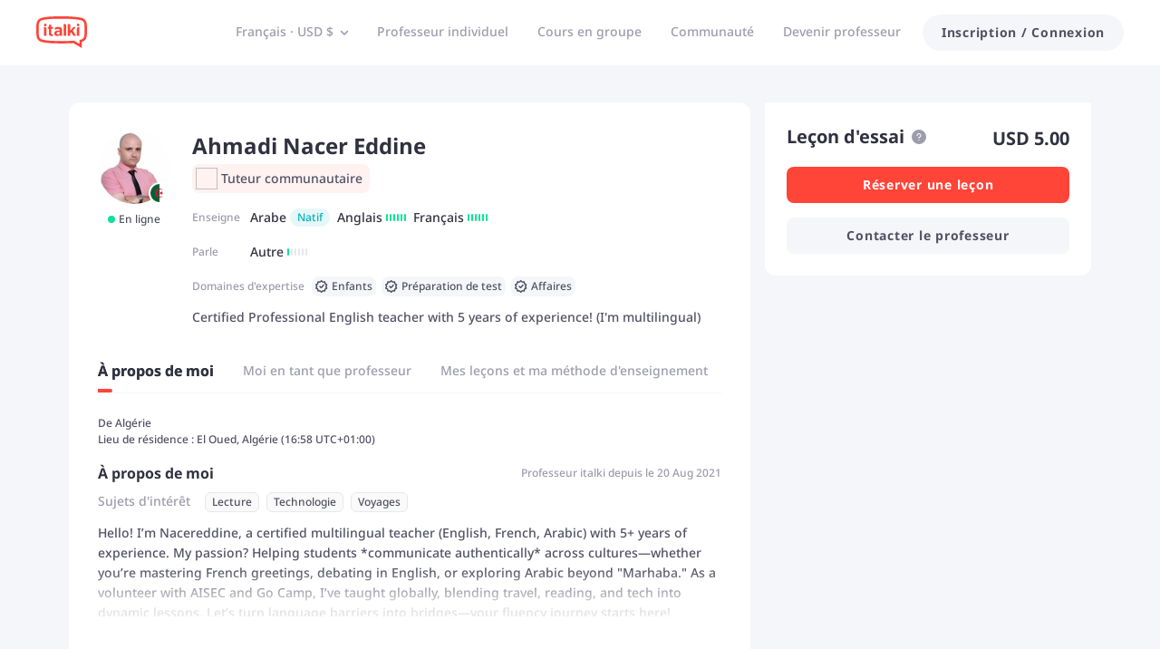

--- FILE ---
content_type: text/javascript
request_url: https://scdn.italki.com/ng/_next/static/chunks/47086-979ad203b5f150aa.js
body_size: 15696
content:
"use strict";(self.webpackChunk_N_E=self.webpackChunk_N_E||[]).push([[47086],{47086:function(e,t,r){r.d(t,{q:function(){return rd},q_:function(){return t2},bY:function(){return t1}});var n,s,i,a,o=P(),u=e=>b(e,o),l=P();u.write=e=>b(e,l);var d=P();u.onStart=e=>b(e,d);var h=P();u.onFrame=e=>b(e,h);var c=P();u.onFinish=e=>b(e,c);var p=[];u.setTimeout=(e,t)=>{let r=u.now()+t,n=()=>{let e=p.findIndex(e=>e.cancel==n);~e&&p.splice(e,1),y-=~e?1:0},s={time:r,handler:e,cancel:n};return p.splice(f(r),0,s),y+=1,_(),s};var f=e=>~(~p.findIndex(t=>t.time>e)||~p.length);u.cancel=e=>{d.delete(e),h.delete(e),c.delete(e),o.delete(e),l.delete(e)},u.sync=e=>{v=!0,u.batchedUpdates(e),v=!1},u.throttle=e=>{let t;function r(){try{e(...t)}finally{t=null}}function n(...e){t=e,u.onStart(r)}return n.handler=e,n.cancel=()=>{d.delete(r),t=null},n};var m="undefined"!=typeof window?window.requestAnimationFrame:()=>{};u.use=e=>m=e,u.now="undefined"!=typeof performance?()=>performance.now():Date.now,u.batchedUpdates=e=>e(),u.catch=console.error,u.frameLoop="always",u.advance=()=>{"demand"!==u.frameLoop?console.warn("Cannot call the manual advancement of rafz whilst frameLoop is not set as demand"):k()};var g=-1,y=0,v=!1;function b(e,t){v?(t.delete(e),e(0)):(t.add(e),_())}function _(){g<0&&(g=0,"demand"!==u.frameLoop&&m(w))}function w(){~g&&(m(w),u.batchedUpdates(k))}function k(){let e=g,t=f(g=u.now());if(t&&(x(p.splice(0,t),e=>e.handler()),y-=t),!y){g=-1;return}d.flush(),o.flush(e?Math.min(64,g-e):16.667),h.flush(),l.flush(),c.flush()}function P(){let e=new Set,t=e;return{add(r){y+=t!=e||e.has(r)?0:1,e.add(r)},delete:r=>(y-=t==e&&e.has(r)?1:0,e.delete(r)),flush(r){t.size&&(e=new Set,y-=t.size,x(t,t=>t(r)&&e.add(t)),y+=e.size,t=e)}}}function x(e,t){e.forEach(e=>{try{t(e)}catch(e){u.catch(e)}})}var S=r(2784),A=Object.defineProperty,C={};function I(){}((e,t)=>{for(var r in t)A(e,r,{get:t[r],enumerable:!0})})(C,{assign:()=>U,colors:()=>z,createStringInterpolator:()=>s,skipAnimation:()=>T,to:()=>i,willAdvance:()=>N});var V=(e,t,r)=>Object.defineProperty(e,t,{value:r,writable:!0,configurable:!0}),R={arr:Array.isArray,obj:e=>!!e&&"Object"===e.constructor.name,fun:e=>"function"==typeof e,str:e=>"string"==typeof e,num:e=>"number"==typeof e,und:e=>void 0===e};function O(e,t){if(R.arr(e)){if(!R.arr(t)||e.length!==t.length)return!1;for(let r=0;r<e.length;r++)if(e[r]!==t[r])return!1;return!0}return e===t}var j=(e,t)=>e.forEach(t);function E(e,t,r){if(R.arr(e)){for(let n=0;n<e.length;n++)t.call(r,e[n],`${n}`);return}for(let n in e)e.hasOwnProperty(n)&&t.call(r,e[n],n)}var M=e=>R.und(e)?[]:R.arr(e)?e:[e];function q(e,t){if(e.size){let r=Array.from(e);e.clear(),j(r,t)}}var $=(e,...t)=>q(e,e=>e(...t)),F=()=>"undefined"==typeof window||!window.navigator||/ServerSideRendering|^Deno\//.test(window.navigator.userAgent),z=null,T=!1,N=I,U=e=>{e.to&&(i=e.to),e.now&&(u.now=e.now),void 0!==e.colors&&(z=e.colors),null!=e.skipAnimation&&(T=e.skipAnimation),e.createStringInterpolator&&(s=e.createStringInterpolator),e.requestAnimationFrame&&u.use(e.requestAnimationFrame),e.batchedUpdates&&(u.batchedUpdates=e.batchedUpdates),e.willAdvance&&(N=e.willAdvance),e.frameLoop&&(u.frameLoop=e.frameLoop)},Q=new Set,D=[],L=[],G=0,W={get idle(){return!Q.size&&!D.length},start(e){G>e.priority?(Q.add(e),u.onStart(Z)):(B(e),u(H))},advance:H,sort(e){if(G)u.onFrame(()=>W.sort(e));else{let t=D.indexOf(e);~t&&(D.splice(t,1),Y(e))}},clear(){D=[],Q.clear()}};function Z(){Q.forEach(B),Q.clear(),u(H)}function B(e){D.includes(e)||Y(e)}function Y(e){D.splice(function(e,t){let r=e.findIndex(t);return r<0?e.length:r}(D,t=>t.priority>e.priority),0,e)}function H(e){let t=L;for(let r=0;r<D.length;r++){let n=D[r];G=n.priority,n.idle||(N(n),n.advance(e),n.idle||t.push(n))}return G=0,(L=D).length=0,(D=t).length>0}var J="[-+]?\\d*\\.?\\d+",X=J+"%";function K(...e){return"\\(\\s*("+e.join(")\\s*,\\s*(")+")\\s*\\)"}var ee=RegExp("rgb"+K(J,J,J)),et=RegExp("rgba"+K(J,J,J,J)),er=RegExp("hsl"+K(J,X,X)),en=RegExp("hsla"+K(J,X,X,J)),es=/^#([0-9a-fA-F]{1})([0-9a-fA-F]{1})([0-9a-fA-F]{1})$/,ei=/^#([0-9a-fA-F]{1})([0-9a-fA-F]{1})([0-9a-fA-F]{1})([0-9a-fA-F]{1})$/,ea=/^#([0-9a-fA-F]{6})$/,eo=/^#([0-9a-fA-F]{8})$/;function eu(e,t,r){return(r<0&&(r+=1),r>1&&(r-=1),r<1/6)?e+(t-e)*6*r:r<.5?t:r<2/3?e+(t-e)*(2/3-r)*6:e}function el(e,t,r){let n=r<.5?r*(1+t):r+t-r*t,s=2*r-n;return Math.round(255*eu(s,n,e+1/3))<<24|Math.round(255*eu(s,n,e))<<16|Math.round(255*eu(s,n,e-1/3))<<8}function ed(e){let t=parseInt(e,10);return t<0?0:t>255?255:t}function eh(e){return(parseFloat(e)%360+360)%360/360}function ec(e){let t=parseFloat(e);return t<0?0:t>1?255:Math.round(255*t)}function ep(e){let t=parseFloat(e);return t<0?0:t>100?1:t/100}function ef(e){let t;let r="number"==typeof e?e>>>0===e&&e>=0&&e<=4294967295?e:null:(t=ea.exec(e))?parseInt(t[1]+"ff",16)>>>0:z&&void 0!==z[e]?z[e]:(t=ee.exec(e))?(ed(t[1])<<24|ed(t[2])<<16|ed(t[3])<<8|255)>>>0:(t=et.exec(e))?(ed(t[1])<<24|ed(t[2])<<16|ed(t[3])<<8|ec(t[4]))>>>0:(t=es.exec(e))?parseInt(t[1]+t[1]+t[2]+t[2]+t[3]+t[3]+"ff",16)>>>0:(t=eo.exec(e))?parseInt(t[1],16)>>>0:(t=ei.exec(e))?parseInt(t[1]+t[1]+t[2]+t[2]+t[3]+t[3]+t[4]+t[4],16)>>>0:(t=er.exec(e))?(255|el(eh(t[1]),ep(t[2]),ep(t[3])))>>>0:(t=en.exec(e))?(el(eh(t[1]),ep(t[2]),ep(t[3]))|ec(t[4]))>>>0:null;if(null===r)return e;let n=(4278190080&(r=r||0))>>>24,s=(16711680&r)>>>16,i=(65280&r)>>>8,a=(255&r)/255;return`rgba(${n}, ${s}, ${i}, ${a})`}var em=(e,t,r)=>{if(R.fun(e))return e;if(R.arr(e))return em({range:e,output:t,extrapolate:r});if(R.str(e.output[0]))return s(e);let n=e.output,i=e.range||[0,1],a=e.extrapolateLeft||e.extrapolate||"extend",o=e.extrapolateRight||e.extrapolate||"extend",u=e.easing||(e=>e);return t=>{let r=function(e,t){for(var r=1;r<t.length-1&&!(t[r]>=e);++r);return r-1}(t,i);return function(e,t,r,n,s,i,a,o,u){let l=u?u(e):e;if(l<t){if("identity"===a)return l;"clamp"===a&&(l=t)}if(l>r){if("identity"===o)return l;"clamp"===o&&(l=r)}return n===s?n:t===r?e<=t?n:s:(t===-1/0?l=-l:r===1/0?l-=t:l=(l-t)/(r-t),l=i(l),n===-1/0?l=-l:s===1/0?l+=n:l=l*(s-n)+n,l)}(t,i[r],i[r+1],n[r],n[r+1],u,a,o,e.map)}},eg=Symbol.for("FluidValue.get"),ey=Symbol.for("FluidValue.observers"),ev=e=>!!(e&&e[eg]),eb=e=>e&&e[eg]?e[eg]():e,e_=e=>e[ey]||null;function ew(e,t){let r=e[ey];r&&r.forEach(e=>{e.eventObserved?e.eventObserved(t):e(t)})}var ek=class{constructor(e){if(!e&&!(e=this.get))throw Error("Unknown getter");eP(this,e)}},eP=(e,t)=>eA(e,eg,t);function ex(e,t){if(e[eg]){let r=e[ey];r||eA(e,ey,r=new Set),!r.has(t)&&(r.add(t),e.observerAdded&&e.observerAdded(r.size,t))}return t}function eS(e,t){let r=e[ey];if(r&&r.has(t)){let n=r.size-1;n?r.delete(t):e[ey]=null,e.observerRemoved&&e.observerRemoved(n,t)}}var eA=(e,t,r)=>Object.defineProperty(e,t,{value:r,writable:!0,configurable:!0}),eC=/[+\-]?(?:0|[1-9]\d*)(?:\.\d*)?(?:[eE][+\-]?\d+)?/g,eI=/(#(?:[0-9a-f]{2}){2,4}|(#[0-9a-f]{3})|(rgb|hsl)a?\((-?\d+%?[,\s]+){2,3}\s*[\d\.]+%?\))/gi,eV=RegExp(`(${eC.source})(%|[a-z]+)`,"i"),eR=/rgba\(([0-9\.-]+), ([0-9\.-]+), ([0-9\.-]+), ([0-9\.-]+)\)/gi,eO=/var\((--[a-zA-Z0-9-_]+),? ?([a-zA-Z0-9 ()%#.,-]+)?\)/,ej=e=>{let[t,r]=eE(e);if(!t||F())return e;let n=window.getComputedStyle(document.documentElement).getPropertyValue(t);if(n)return n.trim();if(r&&r.startsWith("--")){let e=window.getComputedStyle(document.documentElement).getPropertyValue(r);if(e)return e}else if(r&&eO.test(r))return ej(r);else if(r)return r;return e},eE=e=>{let t=eO.exec(e);if(!t)return[,];let[,r,n]=t;return[r,n]},eM=(e,t,r,n,s)=>`rgba(${Math.round(t)}, ${Math.round(r)}, ${Math.round(n)}, ${s})`,eq=e=>{a||(a=z?RegExp(`(${Object.keys(z).join("|")})(?!\\w)`,"g"):/^\b$/);let t=e.output.map(e=>eb(e).replace(eO,ej).replace(eI,ef).replace(a,ef)),r=t.map(e=>e.match(eC).map(Number)),n=r[0].map((e,t)=>r.map(e=>{if(!(t in e))throw Error('The arity of each "output" value must be equal');return e[t]})).map(t=>em({...e,output:t}));return e=>{let r=!eV.test(t[0])&&t.find(e=>eV.test(e))?.replace(eC,""),s=0;return t[0].replace(eC,()=>`${n[s++](e)}${r||""}`).replace(eR,eM)}},e$="react-spring: ",eF=e=>{let t=!1;if("function"!=typeof e)throw TypeError(`${e$}once requires a function parameter`);return(...r)=>{t||(e(...r),t=!0)}},ez=eF(console.warn),eT=eF(console.warn);function eN(e){return R.str(e)&&("#"==e[0]||/\d/.test(e)||!F()&&eO.test(e)||e in(z||{}))}var eU=F()?S.useEffect:S.useLayoutEffect,eQ=()=>{let e=(0,S.useRef)(!1);return eU(()=>(e.current=!0,()=>{e.current=!1}),[]),e};function eD(){let e=(0,S.useState)()[1],t=eQ();return()=>{t.current&&e(Math.random())}}var eL=e=>(0,S.useEffect)(e,eG),eG=[];function eW(e){let t=(0,S.useRef)();return(0,S.useEffect)(()=>{t.current=e}),t.current}var eZ=Symbol.for("Animated:node"),eB=e=>!!e&&e[eZ]===e,eY=e=>e&&e[eZ],eH=(e,t)=>V(e,eZ,t),eJ=e=>e&&e[eZ]&&e[eZ].getPayload(),eX=class{constructor(){eH(this,this)}getPayload(){return this.payload||[]}},eK=class extends eX{constructor(e){super(),this._value=e,this.done=!0,this.durationProgress=0,R.num(this._value)&&(this.lastPosition=this._value)}static create(e){return new eK(e)}getPayload(){return[this]}getValue(){return this._value}setValue(e,t){return R.num(e)&&(this.lastPosition=e,t&&(e=Math.round(e/t)*t,this.done&&(this.lastPosition=e))),this._value!==e&&(this._value=e,!0)}reset(){let{done:e}=this;this.done=!1,R.num(this._value)&&(this.elapsedTime=0,this.durationProgress=0,this.lastPosition=this._value,e&&(this.lastVelocity=null),this.v0=null)}},e0=class extends eK{constructor(e){super(0),this._string=null,this._toString=em({output:[e,e]})}static create(e){return new e0(e)}getValue(){let e=this._string;return null==e?this._string=this._toString(this._value):e}setValue(e){if(R.str(e)){if(e==this._string)return!1;this._string=e,this._value=1}else{if(!super.setValue(e))return!1;this._string=null}return!0}reset(e){e&&(this._toString=em({output:[this.getValue(),e]})),this._value=0,super.reset()}},e1={dependencies:null},e2=class extends eX{constructor(e){super(),this.source=e,this.setValue(e)}getValue(e){let t={};return E(this.source,(r,n)=>{eB(r)?t[n]=r.getValue(e):ev(r)?t[n]=eb(r):e||(t[n]=r)}),t}setValue(e){this.source=e,this.payload=this._makePayload(e)}reset(){this.payload&&j(this.payload,e=>e.reset())}_makePayload(e){if(e){let t=new Set;return E(e,this._addToPayload,t),Array.from(t)}}_addToPayload(e){e1.dependencies&&ev(e)&&e1.dependencies.add(e);let t=eJ(e);t&&j(t,e=>this.add(e))}},e5=class extends e2{constructor(e){super(e)}static create(e){return new e5(e)}getValue(){return this.source.map(e=>e.getValue())}setValue(e){let t=this.getPayload();return e.length==t.length?t.map((t,r)=>t.setValue(e[r])).some(Boolean):(super.setValue(e.map(e3)),!0)}};function e3(e){return(eN(e)?e0:eK).create(e)}function e4(e){let t=eY(e);return t?t.constructor:R.arr(e)?e5:eN(e)?e0:eK}var e9=(e,t)=>{let r=!R.fun(e)||e.prototype&&e.prototype.isReactComponent;return(0,S.forwardRef)((n,s)=>{let i=(0,S.useRef)(null),a=r&&(0,S.useCallback)(e=>{i.current=(s&&(R.fun(s)?s(e):s.current=e),e)},[s]),[o,l]=function(e,t){let r=new Set;return e1.dependencies=r,e.style&&(e={...e,style:t.createAnimatedStyle(e.style)}),e=new e2(e),e1.dependencies=null,[e,r]}(n,t),d=eD(),h=()=>{let e=i.current;(!r||e)&&!1===(!!e&&t.applyAnimatedValues(e,o.getValue(!0)))&&d()},c=new e7(h,l),p=(0,S.useRef)();eU(()=>(p.current=c,j(l,e=>ex(e,c)),()=>{p.current&&(j(p.current.deps,e=>eS(e,p.current)),u.cancel(p.current.update))})),(0,S.useEffect)(h,[]),eL(()=>()=>{let e=p.current;j(e.deps,t=>eS(t,e))});let f=t.getComponentProps(o.getValue());return S.createElement(e,{...f,ref:a})})},e7=class{constructor(e,t){this.update=e,this.deps=t}eventObserved(e){"change"==e.type&&u.write(this.update)}},e8=Symbol.for("AnimatedComponent"),e6=e=>R.str(e)?e:e&&R.str(e.displayName)?e.displayName:R.fun(e)&&e.name||null;function te(e,...t){return R.fun(e)?e(...t):e}var tt=(e,t)=>!0===e||!!(t&&e&&(R.fun(e)?e(t):M(e).includes(t))),tr=(e,t)=>R.obj(e)?t&&e[t]:e,tn=(e,t)=>!0===e.default?e[t]:e.default?e.default[t]:void 0,ts=e=>e,ti=(e,t=ts)=>{let r=ta;e.default&&!0!==e.default&&(r=Object.keys(e=e.default));let n={};for(let s of r){let r=t(e[s],s);R.und(r)||(n[s]=r)}return n},ta=["config","onProps","onStart","onChange","onPause","onResume","onRest"],to={config:1,from:1,to:1,ref:1,loop:1,reset:1,pause:1,cancel:1,reverse:1,immediate:1,default:1,delay:1,onProps:1,onStart:1,onChange:1,onPause:1,onResume:1,onRest:1,onResolve:1,items:1,trail:1,sort:1,expires:1,initial:1,enter:1,update:1,leave:1,children:1,onDestroyed:1,keys:1,callId:1,parentId:1};function tu(e){let t=function(e){let t={},r=0;if(E(e,(e,n)=>{!to[n]&&(t[n]=e,r++)}),r)return t}(e);if(t){let r={to:t};return E(e,(e,n)=>n in t||(r[n]=e)),r}return{...e}}function tl(e){return e=eb(e),R.arr(e)?e.map(tl):eN(e)?C.createStringInterpolator({range:[0,1],output:[e,e]})(1):e}function td(e){return R.fun(e)||R.arr(e)&&R.obj(e[0])}var th={tension:170,friction:26,mass:1,damping:1,easing:e=>e,clamp:!1},tc=class{constructor(){this.velocity=0,Object.assign(this,th)}};function tp(e,t){if(R.und(t.decay)){let r=!R.und(t.tension)||!R.und(t.friction);!r&&R.und(t.frequency)&&R.und(t.damping)&&R.und(t.mass)||(e.duration=void 0,e.decay=void 0),r&&(e.frequency=void 0)}else e.duration=void 0}var tf=[],tm=class{constructor(){this.changed=!1,this.values=tf,this.toValues=null,this.fromValues=tf,this.config=new tc,this.immediate=!1}};function tg(e,{key:t,props:r,defaultProps:n,state:s,actions:i}){return new Promise((a,o)=>{let l,d;let h=tt(r.cancel??n?.cancel,t);if(h)f();else{R.und(r.pause)||(s.paused=tt(r.pause,t));let e=n?.pause;!0!==e&&(e=s.paused||tt(e,t)),l=te(r.delay||0,t),e?(s.resumeQueue.add(p),i.pause()):(i.resume(),p())}function c(){s.resumeQueue.add(p),s.timeouts.delete(d),d.cancel(),l=d.time-u.now()}function p(){l>0&&!C.skipAnimation?(s.delayed=!0,d=u.setTimeout(f,l),s.pauseQueue.add(c),s.timeouts.add(d)):f()}function f(){s.delayed&&(s.delayed=!1),s.pauseQueue.delete(c),s.timeouts.delete(d),e<=(s.cancelId||0)&&(h=!0);try{i.start({...r,callId:e,cancel:h},a)}catch(e){o(e)}}})}var ty=(e,t)=>1==t.length?t[0]:t.some(e=>e.cancelled)?t_(e.get()):t.every(e=>e.noop)?tv(e.get()):tb(e.get(),t.every(e=>e.finished)),tv=e=>({value:e,noop:!0,finished:!0,cancelled:!1}),tb=(e,t,r=!1)=>({value:e,finished:t,cancelled:r}),t_=e=>({value:e,cancelled:!0,finished:!1});function tw(e,t,r,n){let{callId:s,parentId:i,onRest:a}=t,{asyncTo:o,promise:l}=r;return i||e!==o||t.reset?r.promise=(async()=>{let d,h,c;r.asyncId=s,r.asyncTo=e;let p=ti(t,(e,t)=>"onRest"===t?void 0:e),f=new Promise((e,t)=>(d=e,h=t)),m=e=>{let t=s<=(r.cancelId||0)&&t_(n)||s!==r.asyncId&&tb(n,!1);if(t)throw e.result=t,h(e),e},g=(e,t)=>{let i=new tP,a=new tx;return(async()=>{if(C.skipAnimation)throw tk(r),a.result=tb(n,!1),h(a),a;m(i);let o=R.obj(e)?{...e}:{...t,to:e};o.parentId=s,E(p,(e,t)=>{R.und(o[t])&&(o[t]=e)});let u=await n.start(o);return m(i),r.paused&&await new Promise(e=>{r.resumeQueue.add(e)}),u})()};if(C.skipAnimation)return tk(r),tb(n,!1);try{let t;t=R.arr(e)?(async e=>{for(let t of e)await g(t)})(e):Promise.resolve(e(g,n.stop.bind(n))),await Promise.all([t.then(d),f]),c=tb(n.get(),!0,!1)}catch(e){if(e instanceof tP)c=e.result;else if(e instanceof tx)c=e.result;else throw e}finally{s==r.asyncId&&(r.asyncId=i,r.asyncTo=i?o:void 0,r.promise=i?l:void 0)}return R.fun(a)&&u.batchedUpdates(()=>{a(c,n,n.item)}),c})():l}function tk(e,t){q(e.timeouts,e=>e.cancel()),e.pauseQueue.clear(),e.resumeQueue.clear(),e.asyncId=e.asyncTo=e.promise=void 0,t&&(e.cancelId=t)}var tP=class extends Error{constructor(){super("An async animation has been interrupted. You see this error because you forgot to use `await` or `.catch(...)` on its returned promise.")}},tx=class extends Error{constructor(){super("SkipAnimationSignal")}},tS=e=>e instanceof tC,tA=1,tC=class extends ek{constructor(){super(...arguments),this.id=tA++,this._priority=0}get priority(){return this._priority}set priority(e){this._priority!=e&&(this._priority=e,this._onPriorityChange(e))}get(){let e=eY(this);return e&&e.getValue()}to(...e){return C.to(this,e)}interpolate(...e){return ez(`${e$}The "interpolate" function is deprecated in v9 (use "to" instead)`),C.to(this,e)}toJSON(){return this.get()}observerAdded(e){1==e&&this._attach()}observerRemoved(e){0==e&&this._detach()}_attach(){}_detach(){}_onChange(e,t=!1){ew(this,{type:"change",parent:this,value:e,idle:t})}_onPriorityChange(e){this.idle||W.sort(this),ew(this,{type:"priority",parent:this,priority:e})}},tI=Symbol.for("SpringPhase"),tV=e=>(1&e[tI])>0,tR=e=>(2&e[tI])>0,tO=e=>(4&e[tI])>0,tj=(e,t)=>t?e[tI]|=3:e[tI]&=-3,tE=(e,t)=>t?e[tI]|=4:e[tI]&=-5,tM=class extends tC{constructor(e,t){if(super(),this.animation=new tm,this.defaultProps={},this._state={paused:!1,delayed:!1,pauseQueue:new Set,resumeQueue:new Set,timeouts:new Set},this._pendingCalls=new Set,this._lastCallId=0,this._lastToId=0,this._memoizedDuration=0,!R.und(e)||!R.und(t)){let r=R.obj(e)?{...e}:{...t,from:e};R.und(r.default)&&(r.default=!0),this.start(r)}}get idle(){return!(tR(this)||this._state.asyncTo)||tO(this)}get goal(){return eb(this.animation.to)}get velocity(){let e=eY(this);return e instanceof eK?e.lastVelocity||0:e.getPayload().map(e=>e.lastVelocity||0)}get hasAnimated(){return tV(this)}get isAnimating(){return tR(this)}get isPaused(){return tO(this)}get isDelayed(){return this._state.delayed}advance(e){let t=!0,r=!1,n=this.animation,{toValues:s}=n,{config:i}=n,a=eJ(n.to);!a&&ev(n.to)&&(s=M(eb(n.to))),n.values.forEach((o,u)=>{if(o.done)return;let l=o.constructor==e0?1:a?a[u].lastPosition:s[u],d=n.immediate,h=l;if(!d){let t;if(h=o.lastPosition,i.tension<=0){o.done=!0;return}let r=o.elapsedTime+=e,s=n.fromValues[u],a=null!=o.v0?o.v0:o.v0=R.arr(i.velocity)?i.velocity[u]:i.velocity,c=i.precision||(s==l?.005:Math.min(1,.001*Math.abs(l-s)));if(R.und(i.duration)){if(i.decay){let e=!0===i.decay?.998:i.decay,n=Math.exp(-(1-e)*r);h=s+a/(1-e)*(1-n),d=Math.abs(o.lastPosition-h)<=c,t=a*n}else{t=null==o.lastVelocity?a:o.lastVelocity;let r=i.restVelocity||c/10,n=i.clamp?0:i.bounce,u=!R.und(n),p=s==l?o.v0>0:s<l,f=Math.ceil(e/1);for(let e=0;e<f&&!(!(Math.abs(t)>r)&&(d=Math.abs(l-h)<=c));++e){u&&(h==l||h>l==p)&&(t=-t*n,h=l);let e=(-(1e-6*i.tension)*(h-l)+-(.001*i.friction)*t)/i.mass;t+=1*e,h+=1*t}}}else{let n=1;i.duration>0&&(this._memoizedDuration!==i.duration&&(this._memoizedDuration=i.duration,o.durationProgress>0&&(o.elapsedTime=i.duration*o.durationProgress,r=o.elapsedTime+=e)),n=(n=(i.progress||0)+r/this._memoizedDuration)>1?1:n<0?0:n,o.durationProgress=n),t=((h=s+i.easing(n)*(l-s))-o.lastPosition)/e,d=1==n}o.lastVelocity=t,Number.isNaN(h)&&(console.warn("Got NaN while animating:",this),d=!0)}a&&!a[u].done&&(d=!1),d?o.done=!0:t=!1,o.setValue(h,i.round)&&(r=!0)});let o=eY(this),u=o.getValue();if(t){let e=eb(n.to);(u!==e||r)&&!i.decay?(o.setValue(e),this._onChange(e)):r&&i.decay&&this._onChange(u),this._stop()}else r&&this._onChange(u)}set(e){return u.batchedUpdates(()=>{this._stop(),this._focus(e),this._set(e)}),this}pause(){this._update({pause:!0})}resume(){this._update({pause:!1})}finish(){if(tR(this)){let{to:e,config:t}=this.animation;u.batchedUpdates(()=>{this._onStart(),t.decay||this._set(e,!1),this._stop()})}return this}update(e){return(this.queue||(this.queue=[])).push(e),this}start(e,t){let r;return R.und(e)?(r=this.queue||[],this.queue=[]):r=[R.obj(e)?e:{...t,to:e}],Promise.all(r.map(e=>this._update(e))).then(e=>ty(this,e))}stop(e){let{to:t}=this.animation;return this._focus(this.get()),tk(this._state,e&&this._lastCallId),u.batchedUpdates(()=>this._stop(t,e)),this}reset(){this._update({reset:!0})}eventObserved(e){"change"==e.type?this._start():"priority"==e.type&&(this.priority=e.priority+1)}_prepareNode(e){let t=this.key||"",{to:r,from:n}=e;(null==(r=R.obj(r)?r[t]:r)||td(r))&&(r=void 0),null==(n=R.obj(n)?n[t]:n)&&(n=void 0);let s={to:r,from:n};return tV(this)||(e.reverse&&([r,n]=[n,r]),n=eb(n),R.und(n)?eY(this)||this._set(r):this._set(n)),s}_update({...e},t){let{key:r,defaultProps:n}=this;e.default&&Object.assign(n,ti(e,(e,t)=>/^on/.test(t)?tr(e,r):e)),tN(this,e,"onProps"),tU(this,"onProps",e,this);let s=this._prepareNode(e);if(Object.isFrozen(this))throw Error("Cannot animate a `SpringValue` object that is frozen. Did you forget to pass your component to `animated(...)` before animating its props?");let i=this._state;return tg(++this._lastCallId,{key:r,props:e,defaultProps:n,state:i,actions:{pause:()=>{tO(this)||(tE(this,!0),$(i.pauseQueue),tU(this,"onPause",tb(this,tq(this,this.animation.to)),this))},resume:()=>{tO(this)&&(tE(this,!1),tR(this)&&this._resume(),$(i.resumeQueue),tU(this,"onResume",tb(this,tq(this,this.animation.to)),this))},start:this._merge.bind(this,s)}}).then(r=>{if(e.loop&&r.finished&&!(t&&r.noop)){let t=t$(e);if(t)return this._update(t,!0)}return r})}_merge(e,t,r){if(t.cancel)return this.stop(!0),r(t_(this));let n=!R.und(e.to),s=!R.und(e.from);if(n||s){if(!(t.callId>this._lastToId))return r(t_(this));this._lastToId=t.callId}let{key:i,defaultProps:a,animation:o}=this,{to:l,from:d}=o,{to:h=l,from:c=d}=e;s&&!n&&(!t.default||R.und(h))&&(h=c),t.reverse&&([h,c]=[c,h]);let p=!O(c,d);p&&(o.from=c),c=eb(c);let f=!O(h,l);f&&this._focus(h);let m=td(t.to),{config:g}=o,{decay:y,velocity:v}=g;(n||s)&&(g.velocity=0),t.config&&!m&&function(e,t,r){for(let n in r&&(tp(r={...r},t),t={...r,...t}),tp(e,t),Object.assign(e,t),th)null==e[n]&&(e[n]=th[n]);let{frequency:n,damping:s}=e,{mass:i}=e;R.und(n)||(n<.01&&(n=.01),s<0&&(s=0),e.tension=Math.pow(2*Math.PI/n,2)*i,e.friction=4*Math.PI*s*i/n)}(g,te(t.config,i),t.config!==a.config?te(a.config,i):void 0);let b=eY(this);if(!b||R.und(h))return r(tb(this,!0));let _=R.und(t.reset)?s&&!t.default:!R.und(c)&&tt(t.reset,i),w=_?c:this.get(),k=tl(h),P=R.num(k)||R.arr(k)||eN(k),x=!m&&(!P||tt(a.immediate||t.immediate,i));if(f){let e=e4(h);if(e!==b.constructor){if(x)b=this._set(k);else throw Error(`Cannot animate between ${b.constructor.name} and ${e.name}, as the "to" prop suggests`)}}let S=b.constructor,A=ev(h),C=!1;if(!A){let e=_||!tV(this)&&p;(f||e)&&(A=!(C=O(tl(w),k))),(O(o.immediate,x)||x)&&O(g.decay,y)&&O(g.velocity,v)||(A=!0)}if(C&&tR(this)&&(o.changed&&!_?A=!0:A||this._stop(l)),!m&&((A||ev(l))&&(o.values=b.getPayload(),o.toValues=ev(h)?null:S==e0?[1]:M(k)),o.immediate==x||(o.immediate=x,x||_||this._set(l)),A)){let{onRest:e}=o;j(tT,e=>tN(this,t,e));let n=tb(this,tq(this,l));$(this._pendingCalls,n),this._pendingCalls.add(r),o.changed&&u.batchedUpdates(()=>{o.changed=!_,e?.(n,this),_?te(a.onRest,n):o.onStart?.(n,this)})}_&&this._set(w),m?r(tw(t.to,t,this._state,this)):A?this._start():tR(this)&&!f?this._pendingCalls.add(r):r(tv(w))}_focus(e){let t=this.animation;e!==t.to&&(e_(this)&&this._detach(),t.to=e,e_(this)&&this._attach())}_attach(){let e=0,{to:t}=this.animation;ev(t)&&(ex(t,this),tS(t)&&(e=t.priority+1)),this.priority=e}_detach(){let{to:e}=this.animation;ev(e)&&eS(e,this)}_set(e,t=!0){let r=eb(e);if(!R.und(r)){let e=eY(this);if(!e||!O(r,e.getValue())){let n=e4(r);e&&e.constructor==n?e.setValue(r):eH(this,n.create(r)),e&&u.batchedUpdates(()=>{this._onChange(r,t)})}}return eY(this)}_onStart(){let e=this.animation;e.changed||(e.changed=!0,tU(this,"onStart",tb(this,tq(this,e.to)),this))}_onChange(e,t){t||(this._onStart(),te(this.animation.onChange,e,this)),te(this.defaultProps.onChange,e,this),super._onChange(e,t)}_start(){let e=this.animation;eY(this).reset(eb(e.to)),e.immediate||(e.fromValues=e.values.map(e=>e.lastPosition)),tR(this)||(tj(this,!0),tO(this)||this._resume())}_resume(){C.skipAnimation?this.finish():W.start(this)}_stop(e,t){if(tR(this)){tj(this,!1);let r=this.animation;j(r.values,e=>{e.done=!0}),r.toValues&&(r.onChange=r.onPause=r.onResume=void 0),ew(this,{type:"idle",parent:this});let n=t?t_(this.get()):tb(this.get(),tq(this,e??r.to));$(this._pendingCalls,n),r.changed&&(r.changed=!1,tU(this,"onRest",n,this))}}};function tq(e,t){let r=tl(t);return O(tl(e.get()),r)}function t$(e,t=e.loop,r=e.to){let n=te(t);if(n){let s=!0!==n&&tu(n),i=(s||e).reverse,a=!s||s.reset;return tF({...e,loop:t,default:!1,pause:void 0,to:!i||td(r)?r:void 0,from:a?e.from:void 0,reset:a,...s})}}function tF(e){let{to:t,from:r}=e=tu(e),n=new Set;return R.obj(t)&&tz(t,n),R.obj(r)&&tz(r,n),e.keys=n.size?Array.from(n):null,e}function tz(e,t){E(e,(e,r)=>null!=e&&t.add(r))}var tT=["onStart","onRest","onChange","onPause","onResume"];function tN(e,t,r){e.animation[r]=t[r]!==tn(t,r)?tr(t[r],e.key):void 0}function tU(e,t,...r){e.animation[t]?.(...r),e.defaultProps[t]?.(...r)}var tQ=["onStart","onChange","onRest"],tD=1,tL=class{constructor(e,t){this.id=tD++,this.springs={},this.queue=[],this._lastAsyncId=0,this._active=new Set,this._changed=new Set,this._started=!1,this._state={paused:!1,pauseQueue:new Set,resumeQueue:new Set,timeouts:new Set},this._events={onStart:new Map,onChange:new Map,onRest:new Map},this._onFrame=this._onFrame.bind(this),t&&(this._flush=t),e&&this.start({default:!0,...e})}get idle(){return!this._state.asyncTo&&Object.values(this.springs).every(e=>e.idle&&!e.isDelayed&&!e.isPaused)}get item(){return this._item}set item(e){this._item=e}get(){let e={};return this.each((t,r)=>e[r]=t.get()),e}set(e){for(let t in e){let r=e[t];R.und(r)||this.springs[t].set(r)}}update(e){return e&&this.queue.push(tF(e)),this}start(e){let{queue:t}=this;return(e?t=M(e).map(tF):this.queue=[],this._flush)?this._flush(this,t):(tJ(this,t),tG(this,t))}stop(e,t){if(!!e!==e&&(t=e),t){let r=this.springs;j(M(t),t=>r[t].stop(!!e))}else tk(this._state,this._lastAsyncId),this.each(t=>t.stop(!!e));return this}pause(e){if(R.und(e))this.start({pause:!0});else{let t=this.springs;j(M(e),e=>t[e].pause())}return this}resume(e){if(R.und(e))this.start({pause:!1});else{let t=this.springs;j(M(e),e=>t[e].resume())}return this}each(e){E(this.springs,e)}_onFrame(){let{onStart:e,onChange:t,onRest:r}=this._events,n=this._active.size>0,s=this._changed.size>0;(n&&!this._started||s&&!this._started)&&(this._started=!0,q(e,([e,t])=>{t.value=this.get(),e(t,this,this._item)}));let i=!n&&this._started,a=s||i&&r.size?this.get():null;s&&t.size&&q(t,([e,t])=>{t.value=a,e(t,this,this._item)}),i&&(this._started=!1,q(r,([e,t])=>{t.value=a,e(t,this,this._item)}))}eventObserved(e){if("change"==e.type)this._changed.add(e.parent),e.idle||this._active.add(e.parent);else{if("idle"!=e.type)return;this._active.delete(e.parent)}u.onFrame(this._onFrame)}};function tG(e,t){return Promise.all(t.map(t=>tW(e,t))).then(t=>ty(e,t))}async function tW(e,t,r){let{keys:n,to:s,from:i,loop:a,onRest:o,onResolve:l}=t,d=R.obj(t.default)&&t.default;a&&(t.loop=!1),!1===s&&(t.to=null),!1===i&&(t.from=null);let h=R.arr(s)||R.fun(s)?s:void 0;h?(t.to=void 0,t.onRest=void 0,d&&(d.onRest=void 0)):j(tQ,r=>{let n=t[r];if(R.fun(n)){let s=e._events[r];t[r]=({finished:e,cancelled:t})=>{let r=s.get(n);r?(e||(r.finished=!1),t&&(r.cancelled=!0)):s.set(n,{value:null,finished:e||!1,cancelled:t||!1})},d&&(d[r]=t[r])}});let c=e._state;!c.paused===t.pause?(c.paused=t.pause,$(t.pause?c.pauseQueue:c.resumeQueue)):c.paused&&(t.pause=!0);let p=(n||Object.keys(e.springs)).map(r=>e.springs[r].start(t)),f=!0===t.cancel||!0===tn(t,"cancel");(h||f&&c.asyncId)&&p.push(tg(++e._lastAsyncId,{props:t,state:c,actions:{pause:I,resume:I,start(t,r){f?(tk(c,e._lastAsyncId),r(t_(e))):(t.onRest=o,r(tw(h,t,c,e)))}}})),c.paused&&await new Promise(e=>{c.resumeQueue.add(e)});let m=ty(e,await Promise.all(p));if(a&&m.finished&&!(r&&m.noop)){let r=t$(t,a,s);if(r)return tJ(e,[r]),tW(e,r,!0)}return l&&u.batchedUpdates(()=>l(m,e,e.item)),m}function tZ(e,t){let r={...e.springs};return t&&j(M(t),e=>{R.und(e.keys)&&(e=tF(e)),R.obj(e.to)||(e={...e,to:void 0}),tH(r,e,e=>tY(e))}),tB(e,r),r}function tB(e,t){E(t,(t,r)=>{e.springs[r]||(e.springs[r]=t,ex(t,e))})}function tY(e,t){let r=new tM;return r.key=e,t&&ex(r,t),r}function tH(e,t,r){t.keys&&j(t.keys,n=>{(e[n]||(e[n]=r(n)))._prepareNode(t)})}function tJ(e,t){j(t,t=>{tH(e.springs,t,t=>tY(t,e))})}var tX=({children:e,...t})=>{let r=(0,S.useContext)(tK),n=t.pause||!!r.pause,s=t.immediate||!!r.immediate;t=function(e,t){let[r]=(0,S.useState)(()=>({inputs:t,result:e()})),n=(0,S.useRef)(),s=n.current,i=s;return i?t&&i.inputs&&function(e,t){if(e.length!==t.length)return!1;for(let r=0;r<e.length;r++)if(e[r]!==t[r])return!1;return!0}(t,i.inputs)||(i={inputs:t,result:e()}):i=r,(0,S.useEffect)(()=>{n.current=i,s==r&&(r.inputs=r.result=void 0)},[i]),i.result}(()=>({pause:n,immediate:s}),[n,s]);let{Provider:i}=tK;return S.createElement(i,{value:t},e)},tK=(n={},Object.assign(tX,S.createContext(n)),tX.Provider._context=tX,tX.Consumer._context=tX,tX);tX.Provider=tK.Provider,tX.Consumer=tK.Consumer;var t0=()=>{let e=[],t=function(t){eT(`${e$}Directly calling start instead of using the api object is deprecated in v9 (use ".start" instead), this will be removed in later 0.X.0 versions`);let n=[];return j(e,(e,s)=>{if(R.und(t))n.push(e.start());else{let i=r(t,e,s);i&&n.push(e.start(i))}}),n};t.current=e,t.add=function(t){e.includes(t)||e.push(t)},t.delete=function(t){let r=e.indexOf(t);~r&&e.splice(r,1)},t.pause=function(){return j(e,e=>e.pause(...arguments)),this},t.resume=function(){return j(e,e=>e.resume(...arguments)),this},t.set=function(t){j(e,(e,r)=>{let n=R.fun(t)?t(r,e):t;n&&e.set(n)})},t.start=function(t){let r=[];return j(e,(e,n)=>{if(R.und(t))r.push(e.start());else{let s=this._getProps(t,e,n);s&&r.push(e.start(s))}}),r},t.stop=function(){return j(e,e=>e.stop(...arguments)),this},t.update=function(t){return j(e,(e,r)=>e.update(this._getProps(t,e,r))),this};let r=function(e,t,r){return R.fun(e)?e(r,t):e};return t._getProps=r,t};function t1(e,t,r){let n=R.fun(t)&&t;n&&!r&&(r=[]);let s=(0,S.useMemo)(()=>n||3==arguments.length?t0():void 0,[]),i=(0,S.useRef)(0),a=eD(),o=(0,S.useMemo)(()=>({ctrls:[],queue:[],flush(e,t){let r=tZ(e,t);return!(i.current>0)||o.queue.length||Object.keys(r).some(t=>!e.springs[t])?new Promise(n=>{tB(e,r),o.queue.push(()=>{n(tG(e,t))}),a()}):tG(e,t)}}),[]),u=(0,S.useRef)([...o.ctrls]),l=[],d=eW(e)||0;function h(e,r){for(let s=e;s<r;s++){let e=u.current[s]||(u.current[s]=new tL(null,o.flush)),r=n?n(s,e):t[s];r&&(l[s]=function(e){let t=tF(e);return R.und(t.default)&&(t.default=ti(t)),t}(r))}}(0,S.useMemo)(()=>{j(u.current.slice(e,d),e=>{e.ref?.delete(e),s?.delete(e),e.stop(!0)}),u.current.length=e,h(d,e)},[e]),(0,S.useMemo)(()=>{h(0,Math.min(d,e))},r);let c=u.current.map((e,t)=>tZ(e,l[t])),p=(0,S.useContext)(tX),f=eW(p),m=p!==f&&function(e){for(let t in e)return!0;return!1}(p);eU(()=>{i.current++,o.ctrls=u.current;let{queue:e}=o;e.length&&(o.queue=[],j(e,e=>e())),j(u.current,(e,t)=>{s?.add(e),m&&e.start({default:p});let r=l[t];if(r){var n;(n=r.ref)&&e.ref!==n&&(e.ref?.delete(e),n.add(e),e.ref=n),e.ref?e.queue.push(r):e.start(r)}})}),eL(()=>()=>{j(o.ctrls,e=>e.stop(!0))});let g=c.map(e=>({...e}));return s?[g,s]:g}function t2(e,t){let r=R.fun(e),[[n],s]=t1(1,r?e:[e],r?t||[]:t);return r||2==arguments.length?[n,s]:n}var t5=class extends tC{constructor(e,t){super(),this.source=e,this.idle=!0,this._active=new Set,this.calc=em(...t);let r=this._get();eH(this,e4(r).create(r))}advance(e){let t=this._get();O(t,this.get())||(eY(this).setValue(t),this._onChange(t,this.idle)),!this.idle&&t4(this._active)&&t9(this)}_get(){let e=R.arr(this.source)?this.source.map(eb):M(eb(this.source));return this.calc(...e)}_start(){this.idle&&!t4(this._active)&&(this.idle=!1,j(eJ(this),e=>{e.done=!1}),C.skipAnimation?(u.batchedUpdates(()=>this.advance()),t9(this)):W.start(this))}_attach(){let e=1;j(M(this.source),t=>{ev(t)&&ex(t,this),tS(t)&&(t.idle||this._active.add(t),e=Math.max(e,t.priority+1))}),this.priority=e,this._start()}_detach(){j(M(this.source),e=>{ev(e)&&eS(e,this)}),this._active.clear(),t9(this)}eventObserved(e){"change"==e.type?e.idle?this.advance():(this._active.add(e.parent),this._start()):"idle"==e.type?this._active.delete(e.parent):"priority"==e.type&&(this.priority=M(this.source).reduce((e,t)=>Math.max(e,(tS(t)?t.priority:0)+1),0))}};function t3(e){return!1!==e.idle}function t4(e){return!e.size||Array.from(e).every(t3)}function t9(e){e.idle||(e.idle=!0,j(eJ(e),e=>{e.done=!0}),ew(e,{type:"idle",parent:e}))}C.assign({createStringInterpolator:eq,to:(e,t)=>new t5(e,t)}),W.advance;var t7=r(28316),t8=/^--/,t6={},re={animationIterationCount:!0,borderImageOutset:!0,borderImageSlice:!0,borderImageWidth:!0,boxFlex:!0,boxFlexGroup:!0,boxOrdinalGroup:!0,columnCount:!0,columns:!0,flex:!0,flexGrow:!0,flexPositive:!0,flexShrink:!0,flexNegative:!0,flexOrder:!0,gridRow:!0,gridRowEnd:!0,gridRowSpan:!0,gridRowStart:!0,gridColumn:!0,gridColumnEnd:!0,gridColumnSpan:!0,gridColumnStart:!0,fontWeight:!0,lineClamp:!0,lineHeight:!0,opacity:!0,order:!0,orphans:!0,tabSize:!0,widows:!0,zIndex:!0,zoom:!0,fillOpacity:!0,floodOpacity:!0,stopOpacity:!0,strokeDasharray:!0,strokeDashoffset:!0,strokeMiterlimit:!0,strokeOpacity:!0,strokeWidth:!0},rt=(e,t)=>e+t.charAt(0).toUpperCase()+t.substring(1),rr=["Webkit","Ms","Moz","O"];re=Object.keys(re).reduce((e,t)=>(rr.forEach(r=>e[rt(r,t)]=e[t]),e),re);var rn=/^(matrix|translate|scale|rotate|skew)/,rs=/^(translate)/,ri=/^(rotate|skew)/,ra=(e,t)=>R.num(e)&&0!==e?e+t:e,ro=(e,t)=>R.arr(e)?e.every(e=>ro(e,t)):R.num(e)?e===t:parseFloat(e)===t,ru=class extends e2{constructor({x:e,y:t,z:r,...n}){let s=[],i=[];(e||t||r)&&(s.push([e||0,t||0,r||0]),i.push(e=>[`translate3d(${e.map(e=>ra(e,"px")).join(",")})`,ro(e,0)])),E(n,(e,t)=>{if("transform"===t)s.push([e||""]),i.push(e=>[e,""===e]);else if(rn.test(t)){if(delete n[t],R.und(e))return;let r=rs.test(t)?"px":ri.test(t)?"deg":"";s.push(M(e)),i.push("rotate3d"===t?([e,t,n,s])=>[`rotate3d(${e},${t},${n},${ra(s,r)})`,ro(s,0)]:e=>[`${t}(${e.map(e=>ra(e,r)).join(",")})`,ro(e,t.startsWith("scale")?1:0)])}}),s.length&&(n.transform=new rl(s,i)),super(n)}},rl=class extends ek{constructor(e,t){super(),this.inputs=e,this.transforms=t,this._value=null}get(){return this._value||(this._value=this._get())}_get(){let e="",t=!0;return j(this.inputs,(r,n)=>{let s=eb(r[0]),[i,a]=this.transforms[n](R.arr(s)?s:r.map(eb));e+=" "+i,t=t&&a}),t?"none":e}observerAdded(e){1==e&&j(this.inputs,e=>j(e,e=>ev(e)&&ex(e,this)))}observerRemoved(e){0==e&&j(this.inputs,e=>j(e,e=>ev(e)&&eS(e,this)))}eventObserved(e){"change"==e.type&&(this._value=null),ew(this,e)}};C.assign({batchedUpdates:t7.unstable_batchedUpdates,createStringInterpolator:eq,colors:{transparent:0,aliceblue:4042850303,antiquewhite:4209760255,aqua:16777215,aquamarine:2147472639,azure:4043309055,beige:4126530815,bisque:4293182719,black:255,blanchedalmond:4293643775,blue:65535,blueviolet:2318131967,brown:2771004159,burlywood:3736635391,burntsienna:3934150143,cadetblue:1604231423,chartreuse:2147418367,chocolate:3530104575,coral:4286533887,cornflowerblue:1687547391,cornsilk:4294499583,crimson:3692313855,cyan:16777215,darkblue:35839,darkcyan:9145343,darkgoldenrod:3095792639,darkgray:2846468607,darkgreen:6553855,darkgrey:2846468607,darkkhaki:3182914559,darkmagenta:2332068863,darkolivegreen:1433087999,darkorange:4287365375,darkorchid:2570243327,darkred:2332033279,darksalmon:3918953215,darkseagreen:2411499519,darkslateblue:1211993087,darkslategray:793726975,darkslategrey:793726975,darkturquoise:13554175,darkviolet:2483082239,deeppink:4279538687,deepskyblue:12582911,dimgray:1768516095,dimgrey:1768516095,dodgerblue:512819199,firebrick:2988581631,floralwhite:4294635775,forestgreen:579543807,fuchsia:4278255615,gainsboro:3705462015,ghostwhite:4177068031,gold:4292280575,goldenrod:3668254975,gray:2155905279,green:8388863,greenyellow:2919182335,grey:2155905279,honeydew:4043305215,hotpink:4285117695,indianred:3445382399,indigo:1258324735,ivory:4294963455,khaki:4041641215,lavender:3873897215,lavenderblush:4293981695,lawngreen:2096890111,lemonchiffon:4294626815,lightblue:2916673279,lightcoral:4034953471,lightcyan:3774873599,lightgoldenrodyellow:4210742015,lightgray:3553874943,lightgreen:2431553791,lightgrey:3553874943,lightpink:4290167295,lightsalmon:4288707327,lightseagreen:548580095,lightskyblue:2278488831,lightslategray:2005441023,lightslategrey:2005441023,lightsteelblue:2965692159,lightyellow:4294959359,lime:16711935,limegreen:852308735,linen:4210091775,magenta:4278255615,maroon:2147483903,mediumaquamarine:1724754687,mediumblue:52735,mediumorchid:3126187007,mediumpurple:2473647103,mediumseagreen:1018393087,mediumslateblue:2070474495,mediumspringgreen:16423679,mediumturquoise:1221709055,mediumvioletred:3340076543,midnightblue:421097727,mintcream:4127193855,mistyrose:4293190143,moccasin:4293178879,navajowhite:4292783615,navy:33023,oldlace:4260751103,olive:2155872511,olivedrab:1804477439,orange:4289003775,orangered:4282712319,orchid:3664828159,palegoldenrod:4008225535,palegreen:2566625535,paleturquoise:2951671551,palevioletred:3681588223,papayawhip:4293907967,peachpuff:4292524543,peru:3448061951,pink:4290825215,plum:3718307327,powderblue:2967529215,purple:2147516671,rebeccapurple:1714657791,red:4278190335,rosybrown:3163525119,royalblue:1097458175,saddlebrown:2336560127,salmon:4202722047,sandybrown:4104413439,seagreen:780883967,seashell:4294307583,sienna:2689740287,silver:3233857791,skyblue:2278484991,slateblue:1784335871,slategray:1887473919,slategrey:1887473919,snow:4294638335,springgreen:16744447,steelblue:1182971135,tan:3535047935,teal:8421631,thistle:3636451583,tomato:4284696575,turquoise:1088475391,violet:4001558271,wheat:4125012991,white:4294967295,whitesmoke:4126537215,yellow:4294902015,yellowgreen:2597139199}});var rd=((e,{applyAnimatedValues:t=()=>!1,createAnimatedStyle:r=e=>new e2(e),getComponentProps:n=e=>e}={})=>{let s={applyAnimatedValues:t,createAnimatedStyle:r,getComponentProps:n},i=e=>{let t=e6(e)||"Anonymous";return(e=R.str(e)?i[e]||(i[e]=e9(e,s)):e[e8]||(e[e8]=e9(e,s))).displayName=`Animated(${t})`,e};return E(e,(t,r)=>{R.arr(e)&&(r=e6(t)),i[r]=i(t)}),{animated:i}})(["a","abbr","address","area","article","aside","audio","b","base","bdi","bdo","big","blockquote","body","br","button","canvas","caption","cite","code","col","colgroup","data","datalist","dd","del","details","dfn","dialog","div","dl","dt","em","embed","fieldset","figcaption","figure","footer","form","h1","h2","h3","h4","h5","h6","head","header","hgroup","hr","html","i","iframe","img","input","ins","kbd","keygen","label","legend","li","link","main","map","mark","menu","menuitem","meta","meter","nav","noscript","object","ol","optgroup","option","output","p","param","picture","pre","progress","q","rp","rt","ruby","s","samp","script","section","select","small","source","span","strong","style","sub","summary","sup","table","tbody","td","textarea","tfoot","th","thead","time","title","tr","track","u","ul","var","video","wbr","circle","clipPath","defs","ellipse","foreignObject","g","image","line","linearGradient","mask","path","pattern","polygon","polyline","radialGradient","rect","stop","svg","text","tspan"],{applyAnimatedValues:function(e,t){if(!e.nodeType||!e.setAttribute)return!1;let r="filter"===e.nodeName||e.parentNode&&"filter"===e.parentNode.nodeName,{className:n,style:s,children:i,scrollTop:a,scrollLeft:o,viewBox:u,...l}=t,d=Object.values(l),h=Object.keys(l).map(t=>r||e.hasAttribute(t)?t:t6[t]||(t6[t]=t.replace(/([A-Z])/g,e=>"-"+e.toLowerCase())));for(let t in void 0!==i&&(e.textContent=i),s)if(s.hasOwnProperty(t)){var c;let r=null==(c=s[t])||"boolean"==typeof c||""===c?"":"number"!=typeof c||0===c||t8.test(t)||re.hasOwnProperty(t)&&re[t]?(""+c).trim():c+"px";t8.test(t)?e.style.setProperty(t,r):e.style[t]=r}h.forEach((t,r)=>{e.setAttribute(t,d[r])}),void 0!==n&&(e.className=n),void 0!==a&&(e.scrollTop=a),void 0!==o&&(e.scrollLeft=o),void 0!==u&&e.setAttribute("viewBox",u)},createAnimatedStyle:e=>new ru(e),getComponentProps:({scrollTop:e,scrollLeft:t,...r})=>r}).animated}}]);
//# sourceMappingURL=47086-979ad203b5f150aa.js.map